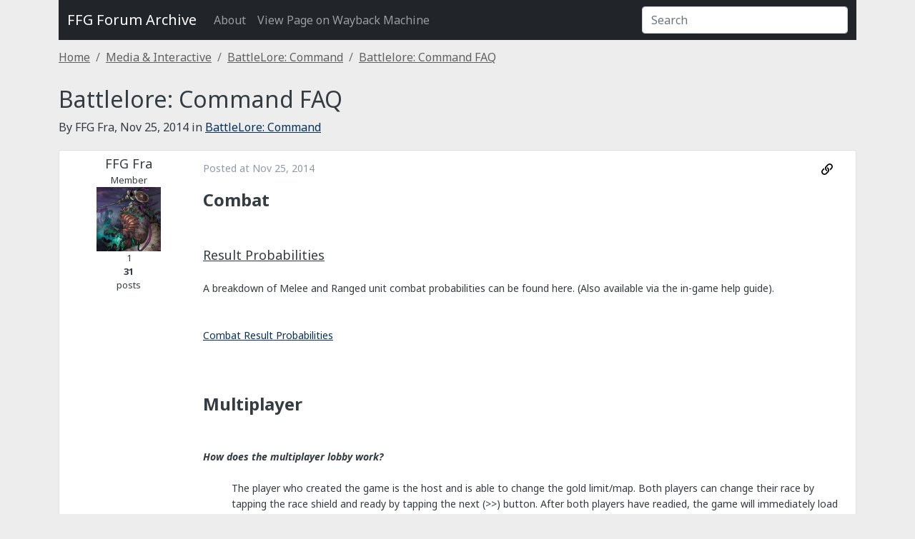

--- FILE ---
content_type: text/html; charset=utf-8
request_url: https://ffg-forum-archive.entropicdreams.com/topic/127831-battlelore-command-faq/
body_size: 5013
content:
<!DOCTYPE html>
<html lang="en" dir="ltr">
<head>
    <meta charset="UTF-8">
    <meta name="viewport" content="width=device-width, initial-scale=1">

    <title>FFG Forum Archive</title>

    <link rel="canonical" href="https://ffg-forum-archive.entropicdreams.com/topic/127831-battlelore-command-faq/"/>
    
    
    
        
        
        
        
    



    <link href="https://cdn.jsdelivr.net/npm/bootstrap@5.0.0-beta1/dist/css/bootstrap.min.css" rel="stylesheet"
          integrity="sha384-giJF6kkoqNQ00vy+HMDP7azOuL0xtbfIcaT9wjKHr8RbDVddVHyTfAAsrekwKmP1" crossorigin="anonymous">
    <link href="https://cdn.jsdelivr.net/npm/select2@4.1.0-beta.1/dist/css/select2.min.css" rel="stylesheet"/>

    
        <link href="/static/gen/packed.css?75248950" rel="stylesheet"/>
    
    <link href="https://fonts.googleapis.com/css?family=Noto+Sans:400,400italic,700,700italic" rel="stylesheet"
          type="text/css">
    
</head>
<body class="topic-page">


    <div class="container">

        <nav class="navbar navbar-expand-sm navbar-dark bg-dark" aria-label="Second navbar example">
            <div class="container-fluid">
                <a class="navbar-brand" href="/">FFG Forum Archive</a>
                <button class="navbar-toggler" type="button" data-bs-toggle="collapse"
                        data-bs-target="#primary-nav" aria-controls="primary-nav" aria-expanded="false"
                        aria-label="Toggle navigation">
                    <span class="navbar-toggler-icon"></span>
                </button>

                <div class="collapse navbar-collapse" id="primary-nav">
                    <ul class="navbar-nav">
                        <li class="nav-item">
                            <a class="nav-link" aria-current="page" href="/about/">About</a>
                        </li>
                        <li class="nav-item">
                            <a rel="nofollow" class="nav-link external "
                               href="https://web.archive.org/web/https://community.fantasyflightgames.com/topic/127831-battlelore-command-faq/?">
                                View Page on Wayback Machine
                            </a>
                        </li>
                    </ul>
                    <form id="nav-search" action="/search/" method="GET">
                        <input class="form-control" type="text" name="q" placeholder="Search" aria-label="Search">
                        
                            <input type="hidden" name="forum_id" value="404"/>
                        
                        
                            <input type="hidden" name="topic_id" value="127831"/>
                        
                    </form>
                </div>
            </div>
        </nav>

        
            
                <nav aria-label="breadcrumb">
                    <ol class="breadcrumb">
                        
                            <li class="breadcrumb-item "
                                ><a
                                    href="/">Home</a></li>
                        
                            <li class="breadcrumb-item "
                                ><a
                                    href="/forum/8-media-interactive/">Media &amp; Interactive</a></li>
                        
                            <li class="breadcrumb-item "
                                ><a
                                    href="/forum/404-battlelore-command/">BattleLore: Command</a></li>
                        
                            <li class="breadcrumb-item active"
                                aria-current="page"><a
                                    href="/topic/127831-battlelore-command-faq/">Battlelore: Command FAQ</a></li>
                        
                    </ol>
                </nav>
            
        

        <main class="container">
            
    <h2>Battlelore: Command FAQ</h2>
    
    <p class="topic-meta">
        By FFG Fra,
        <time datetime="2014-11-25 17:42:52+00:00">2014-11-25 17:42:52+00:00</time>
        in <a href="/forum/404-battlelore-command/">BattleLore: Command</a>
    </p>

    
    


    <div class="posts">
        
            <article id="comment-1346367" class="post row" data-comment-id="1346367">
                
                <aside class="author author-concise col-md-2">
                    <div class="avatar">
                        <img src="/images/archive/user/0/1/196910.jpg"
                             alt="FFG Fra" class="avatar tiny"/>
                    </div>
                    <div class="username">FFG Fra</div>
                </aside>

                <aside class="author author-verbose col-md-2">
                    <div class="username">FFG Fra</div>
                    <div class="membertype">Member</div>
                    <div class="avatar">
                        <img src="/images/archive/user/0/1/196910.jpg"
                             alt="FFG Fra" class="avatar"/>
                    </div>
                    
                        <div class="reputation">1</div>
                        <div class="number-of-posts">
    <dl class="post-count">
        <dt class="number">31</dt>
        <dd class="label">posts</dd>
    </dl>
</div>
                    
                </aside>

                <div class="post-container col-md-10">
                    <div class="post-meta d-flex justify-content-between">
                        <div class="posted-at">Posted at
                            <time datetime="2014-11-25 17:42:52+00:00">2014-11-25 17:42:52+00:00</time>
                        </div>
                        <div class="tools">
                            <ul class="list-inline list-unstyled">
                                <li class="list-inline-item"><a
                                        href="/topic/127831-battlelore-command-faq/?do=findComment&comment=1346367">
                                    <svg width="16" height="16" xmlns="http://www.w3.org/2000/svg" viewBox="0 0 512 512">
                                        <!-- Font Awesome Pro 5.15.1 by @fontawesome - https://fontawesome.com License - https://fontawesome.com/license (Commercial License) -->
                                        <path d="M314.222 197.78c51.091 51.091 54.377 132.287 9.75 187.16-6.242 7.73-2.784 3.865-84.94 86.02-54.696 54.696-143.266 54.745-197.99 0-54.711-54.69-54.734-143.255 0-197.99 32.773-32.773 51.835-51.899 63.409-63.457 7.463-7.452 20.331-2.354 20.486 8.192a173.31 173.31 0 0 0 4.746 37.828c.966 4.029-.272 8.269-3.202 11.198L80.632 312.57c-32.755 32.775-32.887 85.892 0 118.8 32.775 32.755 85.892 32.887 118.8 0l75.19-75.2c32.718-32.725 32.777-86.013 0-118.79a83.722 83.722 0 0 0-22.814-16.229c-4.623-2.233-7.182-7.25-6.561-12.346 1.356-11.122 6.296-21.885 14.815-30.405l4.375-4.375c3.625-3.626 9.177-4.594 13.76-2.294 12.999 6.524 25.187 15.211 36.025 26.049zM470.958 41.04c-54.724-54.745-143.294-54.696-197.99 0-82.156 82.156-78.698 78.29-84.94 86.02-44.627 54.873-41.341 136.069 9.75 187.16 10.838 10.838 23.026 19.525 36.025 26.049 4.582 2.3 10.134 1.331 13.76-2.294l4.375-4.375c8.52-8.519 13.459-19.283 14.815-30.405.621-5.096-1.938-10.113-6.561-12.346a83.706 83.706 0 0 1-22.814-16.229c-32.777-32.777-32.718-86.065 0-118.79l75.19-75.2c32.908-32.887 86.025-32.755 118.8 0 32.887 32.908 32.755 86.025 0 118.8l-45.848 45.84c-2.93 2.929-4.168 7.169-3.202 11.198a173.31 173.31 0 0 1 4.746 37.828c.155 10.546 13.023 15.644 20.486 8.192 11.574-11.558 30.636-30.684 63.409-63.457 54.733-54.735 54.71-143.3-.001-197.991z"/>
                                    </svg>
                                </a></li>
                            </ul>
                        </div>
                    </div>
                    <div class="content-wrapper">
                        <div>
 <strong>
  <span style="font-size:24px;">
   Combat
  </span>
 </strong>
</div>
<br/>
<div>
</div>
<br/>
<div>
 <u>
  <span style="font-size:18px;">
   Result Probabilities
  </span>
 </u>
</div>
<br/>
<div>
 A breakdown of Melee and Ranged unit combat probabilities can be found here. (Also available via the in-game help guide).
</div>
<br/>
<div>
</div>
<br/>
<div>
 <a data-ipb="nomediaparse" href="https://drive.google.com/file/d/0B7ROPwP-1fGxOHJtTFNUdUduQTg/view?usp=sharing" rel="external nofollow">
  Combat Result Probabilities
 </a>
</div>
<br/>
<div>
</div>
<br/>
<div>
</div>
<br/>
<div>
 <strong>
  <span style="font-size:24px;">
   Multiplayer
  </span>
 </strong>
</div>
<br/>
<div>
</div>
<br/>
<div>
 <strong>
  <em>
   How does the multiplayer lobby work?
  </em>
 </strong>
</div>
<br/>
<div style="margin-left:40px;">
 The player who created the game is the host and is able to change the gold limit/map. Both players can change their race by tapping the race shield and ready by tapping the next (&gt;&gt;) button. After both players have readied, the game will immediately load and begin. The active player has a 3 minute timer, which resets each time an input is made by the player. If the timer ever runs out, the player forfeits the match. After each game, players are sent back to the main menu and must connect to each other again.
</div>
<br/>
<div>
</div>
<br/>
<div>
 <em>
  <strong>
   How can I play Battlelore: Command against my friends?
  </strong>
 </em>
</div>
<br/>
<div style="margin-left:40px;">
 Currently both you and your friend will need to own a copy of Battlelore: Command on either iOS, Android or PC.  Players can connect via Local WiFI or the online multiplayer lobby. Additionally, you can use Game Center or Google Play Services to connect to your friends via your friend lists.
</div>
<br/>
<div>
</div>
<br/>
<div>
 <em>
  <strong>
   I have an iOS devices, but my friends are all on Android or PCs. Can we still play together?
  </strong>
 </em>
</div>
<br/>
<div style="margin-left:40px;">
 Yes, Battlelore: Command supports cross-platform multiplayer.
</div>
<br/>
<div>
</div>
<br/>
<div>
 <em>
  <strong>
   The multiplayer lobby says there is a version mis-match?
  </strong>
 </em>
</div>
<br/>
<div style="margin-left:40px;">
 If there is a version mis-match, ensure that both the hosting device and the connecting client are up-to-date.
</div>
<br/>
<div style="margin-left:40px;">
</div>
<br/>
<div>
 <br/>
 <div>
  <strong>
   <span style="font-size:24px;">
    Technical Support
   </span>
  </strong>
 </div>
 <br/>
 <div>
 </div>
 <br/>
 <div>
  <u>
   <span style="font-size:18px;">
    General
   </span>
  </u>
 </div>
 <br/>
 <div>
 </div>
 <br/>
 <div>
  If the app is crashing, please try to reboot your device. This will close all background processes and will free up RAM that is needed by the application to run.
 </div>
 <br/>
 <div>
 </div>
 <br/>
 <div>
  <u>
   <span style="font-size:18px;">
    Android
   </span>
  </u>
 </div>
 <br/>
 <div>
 </div>
 <br/>
 <div>
  <strong>
   <em>
    Can my Android device run Battlelore: Command?
   </em>
  </strong>
 </div>
 <br/>
 <div style="margin-left:40px;">
  Battlelore: Command is a fairly demanding game that is designed to run on newer Android devices. That, coupled with the massive variety of Android hardware, makes it almost impossible to list every device that will run Battlelore: Command. Instead of limiting the software to just a small subset of devices, we leave it up to users to determine if it will run. Below are some of the recommended specs from the developers:
 </div>
 <br/>
 <p style="margin-left:80px;">
  - A Multi-Core CPU
 </p>
 <br/>
 <p style="margin-left:80px;">
  - 512MB of RAM
 </p>
 <br/>
 <p style="margin-left:80px;">
  - A GPU that supports OpenGL ES 3.0 is recommended
 </p>
 <br/>
 <p style="margin-left:80px;">
  - Android OS 4.0.3+ (API Level 15)
 </p>
 <br/>
 <p style="margin-left:80px;">
  - Minimum Devices: Samsung Galaxy S3
 </p>
 <br/>
 <p style="margin-left:80px;">
  - Recommended Devices: Samsung Galaxy S4 or better, HTC M8, Nexus 7 (2013) or better.
 </p>
 <br/>
 <div style="margin-left:40px;">
  Please be aware that Google Play has a two-hour refund period that should begin as soon as the app has downloaded. Please try to take advantage of this grace period to determine if the app will run properly on your device. (
  <a data-ipb="nomediaparse" href="https://support.google.com/googleplay/answer/134336?hl=en" rel="external nofollow">
   https://support.google.com/googleplay/answer/134336?hl=en
  </a>
  )
 </div>
 <br/>
 <div>
 </div>
 <br/>
 <div>
  <strong>
   <em>
    Battlelore: Command won’t install.
   </em>
  </strong>
 </div>
 <br/>
 <div style="margin-left:40px;">
  There are several reasons that could be keeping the app from installing. Try the following to see if they help:
 </div>
 <br/>
 <p style="margin-left:80px;">
  - Try clearing the cache in the App Store (Settings -&gt; Apps -&gt; AppStore App -&gt; Clear Cache). Then try re-downloading/installing.
 </p>
 <br/>
 <p style="margin-left:80px;">
  - If you have external storage, such as an SD card, try unmounting the card and installing again. (Settings -&gt; Storage -&gt; Unmount). When unmounted, this will force the installer to install on the main device storage.
 </p>
 <br/>
 <div>
 </div>
 <br/>
 <div>
  <u>
   <span style="font-size:18px;">
    iOS
   </span>
  </u>
 </div>
 <br/>
 <div>
 </div>
 <br/>
 <div>
  <strong>
   <em>
    Can my iOS device run Battlelore: Command?
   </em>
  </strong>
 </div>
 <br/>
 <div style="margin-left:40px;">
  Battlelore: Command is supported on the following iOS hardware:
 </div>
 <br/>
 <p style="margin-left:80px;">
  - iPad 2, 3, 4
 </p>
 <br/>
 <p style="margin-left:80px;">
  - iPad Mini, iPad Mini Retina, iPad Mini 2
 </p>
 <br/>
 <p style="margin-left:80px;">
  - iPad Air, Air 2
 </p>
 <br/>
 <p style="margin-left:80px;">
  - iPhone 4S, 5, 5S, 5C, 6, 6 Plus
 </p>
 <br/>
 <p style="margin-left:80px;">
  - iPod Touch 5th Gen
 </p>
 <br/>
</div>
<br/>
<div style="margin-left:40px;">
</div>
<br/>
<div>
 Any further questions or problems, please contact us at
 <a data-ipb="nomediaparse" href="/cdn-cgi/l/email-protection#d2a1bdb4a6a5b3a0b792b4b3bca6b3a1abb4bebbb5baa6b5b3bfb7a1fcb1bdbf" rel="">
  <span class="__cf_email__" data-cfemail="74071b1200031506113412151a0015070d12181d131c0013151911075a171b19">[email&#160;protected]</span>
 </a>
 .
</div>
<br/>

                    </div>
                </div>
            </article>
        
    </div>

    
    


        </main>
    </div>



    <script data-cfasync="false" src="/cdn-cgi/scripts/5c5dd728/cloudflare-static/email-decode.min.js"></script><script src="https://code.jquery.com/jquery-3.5.1.min.js" crossorigin="anonymous"></script>
    <script src="https://cdn.jsdelivr.net/npm/select2@4.1.0-beta.1/dist/js/select2.min.js"></script>
    <script src="https://cdn.jsdelivr.net/npm/bootstrap@5.0.0-beta1/dist/js/bootstrap.bundle.min.js"
            integrity="sha384-ygbV9kiqUc6oa4msXn9868pTtWMgiQaeYH7/t7LECLbyPA2x65Kgf80OJFdroafW"
            crossorigin="anonymous"></script>



    <script src="/static/gen/packed.js?df546e10"></script>



    <footer id="page-footer">
        <div class="container text-center">
            <p class="text-muted disclaimer">
                This site is not affiliated with Fantasy Flight Games.
                It is intended purely for archival purposes, with no claim made to the content within.
            </p>

            <p>Created and hosted by <a href="https://entropicdreams.com/">EntropicDreamer</a></p>
        </div>
    </footer>

<script defer src="https://static.cloudflareinsights.com/beacon.min.js/vcd15cbe7772f49c399c6a5babf22c1241717689176015" integrity="sha512-ZpsOmlRQV6y907TI0dKBHq9Md29nnaEIPlkf84rnaERnq6zvWvPUqr2ft8M1aS28oN72PdrCzSjY4U6VaAw1EQ==" data-cf-beacon='{"version":"2024.11.0","token":"6376e34d749c428da13228bf72239b7b","r":1,"server_timing":{"name":{"cfCacheStatus":true,"cfEdge":true,"cfExtPri":true,"cfL4":true,"cfOrigin":true,"cfSpeedBrain":true},"location_startswith":null}}' crossorigin="anonymous"></script>
</body>
</html>

--- FILE ---
content_type: text/css; charset=utf-8
request_url: https://ffg-forum-archive.entropicdreams.com/static/gen/packed.css?75248950
body_size: 1804
content:
/** General Styles **/

body {
    /** TODO variables **/
    color: rgb(53, 60, 65);
    background-color: rgb(237, 237, 237);
    font-family: "Noto Sans", "helvetica", "arial", "sans-serif";
}

h1 {
    font-size: 28px;
}

h2 a {
    font-size: 18px;
}

a {
    color: rgb(9, 49, 86);
}

a:hover {
    color: rgb(93, 162, 191);
}

/* Breadcrumbs */

.breadcrumb {
    padding: 12px 0;
}

.breadcrumb a {
    color: rgb(97, 97, 97);
}

/* Pagination */
.pagination {
    background: rgb(220, 222, 227);
    padding: 10px;
    margin: 0;
    font-size: 10px;
    font-weight: 700;
}

.pagination-mini {
    display: inline-block;
    padding: 0;
    background: none;
    margin-left: 10px;
}

.row .pagination-mini .page-item a {
    border: none;
    padding: 2px;
}

.row:hover .pagination-mini .page-item a {
    background: rgb(237, 237, 237);
}

.pagination-mini .page-item {
    margin-right: 0;
}

main.container {
    padding: 0;
}

/* Categories */

.categories .accordion-item {
    padding: 1em 0;
}

.categories .accordion-header:hover .accordion-button.collapsed {
    background-color: rgb(93, 162, 191);
}

/* Change the accordion control to white */
.categories .accordion-button:not(.collapsed)::after {
    background-image: url("data:image/svg+xml,%3csvg xmlns='http://www.w3.org/2000/svg' viewBox='0 0 16 16' fill='%23FFFFFF'%3e%3cpath fill-rule='evenodd' d='M1.646 4.646a.5.5 0 0 1 .708 0L8 10.293l5.646-5.647a.5.5 0 0 1 .708.708l-6 6a.5.5 0 0 1-.708 0l-6-6a.5.5 0 0 1 0-.708z'/%3e%3c/svg%3e");
}

.categories .accordion-button::after {
    background-image: url("data:image/svg+xml,%3csvg xmlns='http://www.w3.org/2000/svg' viewBox='0 0 16 16' fill='%23FFFFFF'%3e%3cpath fill-rule='evenodd' d='M1.646 4.646a.5.5 0 0 1 .708 0L8 10.293l5.646-5.647a.5.5 0 0 1 .708.708l-6 6a.5.5 0 0 1-.708 0l-6-6a.5.5 0 0 1 0-.708z'/%3e%3c/svg%3e");
}

.categories .accordion-item button {
    padding: 10px;
    font-size: 13px;
    font-weight: 500;
    color: rgb(255, 255, 255);
    background-color: rgb(52, 55, 64);
}

.categories {
    font-size: 13px;
}

.categories .forums {
    background-color: rgb(255, 255, 255);
    padding-top: 10px;
}

.categories h4 {
    font-size: 18px;
}

.categories h4, .categories .child-forums {
    margin-bottom: 5px;
}

/* Forums */

.forums .forum:first-child {
    padding-top: 10px;
}

.forum {
    background: rgb(250, 250, 250);
}

.forum.odd {
    background: rgb(255, 255, 255);
}

.child-forum-container {
}

.child-forum-container h2 {
    font-size: 20px;
    padding: 0.5em;
    margin: 0;
    color: rgb(255, 255, 255);
    background: rgb(52, 55, 64);
}

.child-forum-container h4 {
    font-size: 18px;
}

ol.child-forums {
    padding-left: 2em;
}

/* Topics */
.topics {
    margin-bottom: 0;
}

.topic {
    padding: 1em 0.5em;
    background: rgb(250, 250, 250);
}

.topic.odd {
    background: rgb(255, 255, 255);
}

.last-post {
    font-size: 13px;
}

/* Posts */

article.post, .search-result-item {
    border: 1px solid #e0e0e0;
    box-shadow: 0 1px 0 rgba(0, 0, 0, 0.1);
    border-radius: 3px;
    background: rgb(255, 255, 255);
    padding: 5px;
    margin: 20px 0;
}

.post-container .content-wrapper img {
    max-width: 100%;
}

.post .author {
    font-size: 13px;
    text-align: center;
}

.post .author img {
    width: 90px;
    height: 90px;
}

.post .author .username {
    font-size: 18px;
    font-weight: 500;
}

.page-item a {
    color: rgb(52, 55, 64);
}

.page-item.current a {
    color: rgb(250, 250, 250);
    background-color: rgb(52, 55, 64);
}


.post-meta {
    padding: 10px 0 0;
    margin-right: 15px;
    color: rgb(141, 154, 166);
    line-height: normal;
}

.post-container, .search-result-item {
    font-family: "Noto Sans", "helvetica", "arial", "sans-serif";
    border-spacing: 0;
    overflow-wrap: break-word;
    color: rgb(53, 60, 65);
    font-size: 14px;
    margin-bottom: 20px;
    overflow-x: auto;
    overflow-y: hidden;
    line-height: 1.6;
    margin-top: 0;
}

.post-container p {
    font-family: "Noto Sans", "helvetica", "arial", "sans-serif";
}

blockquote {
    margin: 0;
    padding: 0 15px;
    border-width: 1px 1px 1px 2px;
    border-color: rgb(237, 237, 237) rgb(232, 232, 232) rgb(219, 219, 219) rgb(102, 102, 102);
    border-style: solid;
    position: relative;
    background: rgb(251, 251, 251);
    margin-block-end: 1em;
}

blockquote .ipsQuote_citation {
    background: #f3f3f3;
    margin: 0 -15px;
    padding: 5px 15px;
    color: rgb(34, 34, 34);
    font-weight: bold;
    font-size: 13px;
    display: block;
}

/* Embedded Styles */

body.embed {
    width: 500px;
    background: rgb(255, 255, 255);
}

body.embed .replier {
    padding: 10px;
    background-color: rgb(248, 248, 248);
    border: 1px solid rgba(0, 0, 0, 0.05);
    font-size: 13px;
}

body.embed .replier .author {
    font-weight: 700;
}

body.embed .reply-overview {
    margin-left: 10px;
}

body.embed .original-post .excerpt,
body.embed .excerpt.reply {
    font-size: 13px;
    white-space: nowrap;
    overflow: hidden;
    text-overflow: ellipsis;
}

body.embed .original-post {
    margin: 15px;
    padding: 10px;
    border: 1px solid rgba(0, 0, 0, 0.05);
    box-shadow: #353c41;
}

body.embed .original-post h4 {
    font-size: 17px;
    font-weight: 400;
    overflow: hidden;
    text-overflow: ellipsis;
    white-space: nowrap;
    color: rgb(0, 0, 0);
}

img.avatar.small {
    width: 48px;
    height: 48px;
}

img.avatar.tiny {
    width: 34px;
    height: 34px;
}

img.avatar.tinier {
    width: 24px;
    height: 24px;
}

/* Post Count */
.post-count {
    text-align: center;
}

/* Search */

@media (min-width: 767.98px) {
    #nav-search {
        flex-grow: 1;
    }

    #nav-search input {
        width: 50%;
        margin-left: auto;
        -webkit-transition: width 1s ease-in-out;
        -moz-transition:width 1s ease-in-out;
        -o-transition: width 1s ease-in-out;
        transition: width 1s ease-in-out;
    }

    #nav-search input.form-control:focus {
        width: 90%;
    }
}


.search-primary .input-group {
    padding: 0;
}

.search-options .select2-container {
    margin-top: 1rem;
    padding: 0;
}

.search-result-item .row {
    padding: 0;
    margin: 1em;
}

.search-result-item h3 {
    font-size: 21px;
    margin-bottom: 0;
}

.search-result-item .header {
    margin-bottom: 5px;
}

.search-result-item .result-details {
    padding-left: 0;
}

.search-result-item .result-details b {
    background-color: rgb(255, 216, 242);
}

.results-count {
    margin-top: 2em;
    padding: 5px;
    color: rgb(255, 255, 255);
    background-color: rgb(52, 55, 64);
}

.results-count h3 {
    margin-bottom: 0;
    font-size: 18px;
}

/* Spoiler */
.ipsSpoiler .accordion-button:before {
    content: "Hide Contents";
    font-weight: bold;
}

.ipsSpoiler .accordion-button.collapsed:before {
    content: "Reveal hidden contents";
    font-weight: bold;
}

#page-footer {
    padding-top: 20px;
    font-size: 13px;
}

body.about article {
    margin-top: 20px;
    padding: 2rem;
    background-color: rgb(255, 255, 255);
    border: 1px solid rgba(0, 0, 0, 0.05);
    box-shadow: 0 1px 0 rgba(0, 0, 0, 0.1);
    border-radius: 3px;
}


@media (max-width: 767.98px) {
    .categories .child-forums li {
        display: block;
    }

    .forums .forum {
        margin-bottom: 1rem;
    }

    .forums .forum .child-forums {
        margin-bottom: 0;
    }

    .forum-description {
        margin: 0;
    }

    .post-count {
        text-align: left;
        margin-bottom: 0;
    }

    .post-count dt {
        display: inline;
    }

    .post-count dd {
        display: inline;
    }

    .last-post-verbose {
        display: none;
    }

    .author-verbose {
        display: none;
    }

    .post .author.author-concise {
        text-align: left;
    }

    .author-concise div {
        display: inline-block;
    }

    .breadcrumb-item {
        display: none;
    }

    .breadcrumb-item:before {
        display: none;
    }

    .breadcrumb-item:nth-last-child(2) {
        display: block;
    }
}

@media (min-width: 768px) {
    .last-post .author .avatar {
        display: none;
    }

    .author-concise {
        display: none;
    }
}

--- FILE ---
content_type: application/javascript; charset=utf-8
request_url: https://ffg-forum-archive.entropicdreams.com/static/gen/packed.js?df546e10
body_size: 1020
content:
function enable() {
    let localStorage = window.localStorage;
    // Apply preferences on load
    for (let key in localStorage) {
        if (!localStorage.hasOwnProperty(key)) {
            continue;
        }
        if (key.startsWith("cat-")) {
            let collapseElement = document.getElementById(key);
            if (collapseElement) {
                new bootstrap.Collapse(collapseElement, {show: true});
            }
        }
    }

    // Store preferences
    let categories = document.getElementsByClassName("categories");

    function storeCategoryPref(e) {
        let categoryId = e.target.getAttribute("id");
        if (e.type === "show.bs.collapse") {
            localStorage.setItem(categoryId, "show");
        } else {
            localStorage.removeItem(categoryId);
        }
    }

    for (const cat of categories) {
        cat.addEventListener("show.bs.collapse", storeCategoryPref);
        cat.addEventListener("hide.bs.collapse", storeCategoryPref);
    }

    // Adjust datetime displays
    let longDateFormat = new Intl.DateTimeFormat(
        "en-US", {month: "short", day: "numeric", year: "numeric"}
        ),
        timeNodes = document.getElementsByTagName("time");
    for (const node of timeNodes) {
        let datetime = new Date(Date.parse(
            node.getAttribute("datetime").replace(/\s/, 'T')
        ));
        if (isNaN(datetime)) {
            return; // no adjustments for an invalid date
        }
        node.innerHTML = longDateFormat.format(datetime);
    }

    // Open external links in a new window if we're in an iframe. The archive doesn't set x-frame-options,
    // but many of the linked sites probably do and would result in an error.
    let linkSelector = 'a[href^="http"]:not([href*="' + window.location.hostname + '"])';
    document.querySelectorAll(linkSelector).forEach(function (anchor) {
        if (anchor.getAttribute("href").startsWith("https://entropicdreams.com/")) {
            anchor.setAttribute('rel', 'noopener external');
        } else {
            anchor.setAttribute('rel', 'noopener noreferrer nofollow external');
        }
        anchor.setAttribute('target', "_blank")
    });

    // Search controls
    let searchAllForums = document.getElementById("search_all_forums"),
        searchForumSelector = document.getElementById("search_forum_id"),
        searchTopicSelector = document.getElementById("search_topic_id");
    if (searchAllForums) {
        searchAllForums.addEventListener("click", function (e) {
            document.getElementById("search_all_topics").checked = true;
        });
    }
    let $searchForumSelector = $(searchForumSelector);
    if (searchForumSelector) {
        $searchForumSelector.select2({
            allowClear: true,
            placeholder: "Limit to forum"
        });
    }

    if (searchTopicSelector) {
        let $searchTopicSelector = $(searchTopicSelector);
        $searchTopicSelector.select2({
            allowClear: true,
            placeholder: "Limit to topic",
            ajax: {
                url: '/autocomplete/topic/',
                dataType: "json",
                data: function (params) {
                    let selectedForums = $searchForumSelector.select2("data"),
                        forumId = selectedForums.length ? selectedForums[0].id : null;
                    return {
                        "term": params.term,
                        "forum_id": forumId,
                    };
                },
            }
        });

        $searchTopicSelector.on("change", function (e) {
            let topicData = $searchTopicSelector.select2("data");
            if (topicData.length > 0 && topicData[0].id) {
                console.log("changing context", $searchTopicSelector.select2("data"));
                $("#search_context_post").prop("checked", true);
            }
        });

        if (searchForumSelector) {
            $searchForumSelector.on("change", function (e) {
                // Clear the topic selector if the selected forum changes.
                $searchTopicSelector.val(null).trigger("change");
            });
        }
    }
}

$(enable);